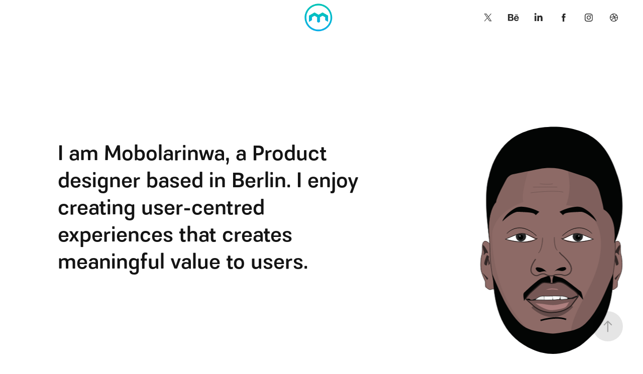

--- FILE ---
content_type: text/plain
request_url: https://www.google-analytics.com/j/collect?v=1&_v=j102&a=742281183&t=pageview&_s=1&dl=https%3A%2F%2Fmobolarinwa.com%2F&ul=en-us%40posix&dt=UI%2FUX%20Design%20Expert%20%7C%20Mobolarinwa%20Fakeyede&sr=1280x720&vp=1280x720&_u=IEBAAEABAAAAACAAI~&jid=157493133&gjid=1923852463&cid=677943911.1769958460&tid=UA-137168527-1&_gid=1811836106.1769958460&_r=1&_slc=1&z=1865446088
body_size: -450
content:
2,cG-WDKE8S62NS